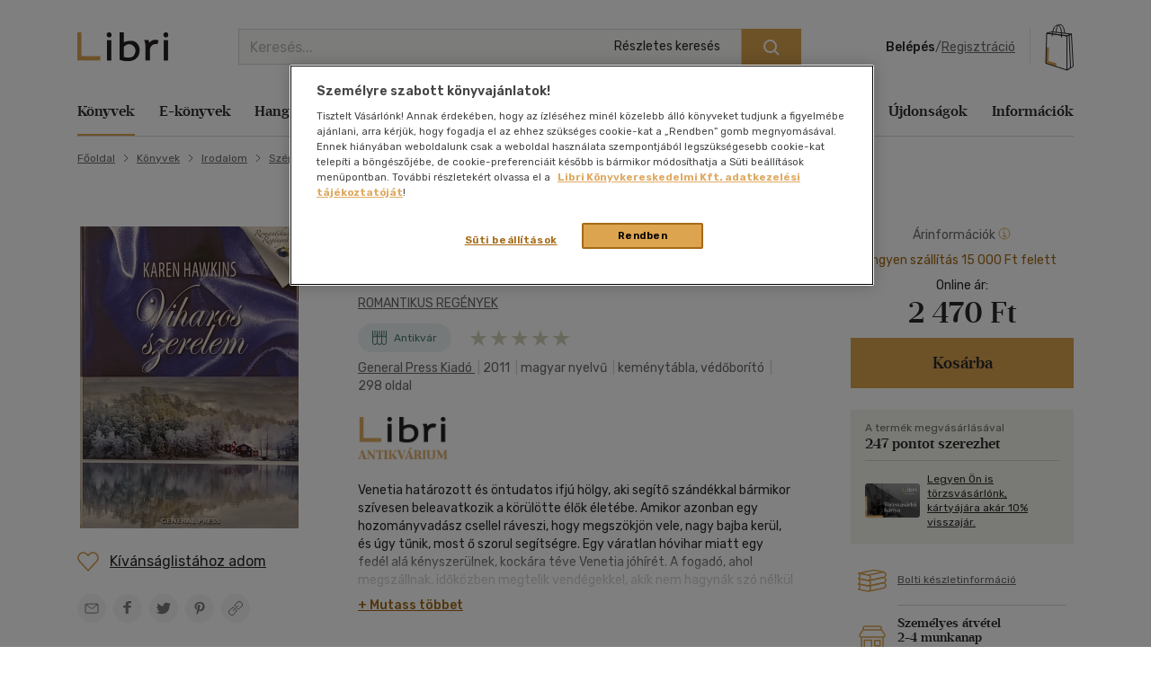

--- FILE ---
content_type: text/html; charset=utf-8
request_url: https://www.google.com/recaptcha/api2/anchor?ar=1&k=6LfyzAsTAAAAACm-GdPje1wyyZ2SGTVW1i9WIcZF&co=aHR0cHM6Ly93d3cubGlicmkuaHU6NDQz&hl=hu&v=PoyoqOPhxBO7pBk68S4YbpHZ&size=normal&anchor-ms=20000&execute-ms=30000&cb=fyr918z0kqvz
body_size: 49410
content:
<!DOCTYPE HTML><html dir="ltr" lang="hu"><head><meta http-equiv="Content-Type" content="text/html; charset=UTF-8">
<meta http-equiv="X-UA-Compatible" content="IE=edge">
<title>reCAPTCHA</title>
<style type="text/css">
/* cyrillic-ext */
@font-face {
  font-family: 'Roboto';
  font-style: normal;
  font-weight: 400;
  font-stretch: 100%;
  src: url(//fonts.gstatic.com/s/roboto/v48/KFO7CnqEu92Fr1ME7kSn66aGLdTylUAMa3GUBHMdazTgWw.woff2) format('woff2');
  unicode-range: U+0460-052F, U+1C80-1C8A, U+20B4, U+2DE0-2DFF, U+A640-A69F, U+FE2E-FE2F;
}
/* cyrillic */
@font-face {
  font-family: 'Roboto';
  font-style: normal;
  font-weight: 400;
  font-stretch: 100%;
  src: url(//fonts.gstatic.com/s/roboto/v48/KFO7CnqEu92Fr1ME7kSn66aGLdTylUAMa3iUBHMdazTgWw.woff2) format('woff2');
  unicode-range: U+0301, U+0400-045F, U+0490-0491, U+04B0-04B1, U+2116;
}
/* greek-ext */
@font-face {
  font-family: 'Roboto';
  font-style: normal;
  font-weight: 400;
  font-stretch: 100%;
  src: url(//fonts.gstatic.com/s/roboto/v48/KFO7CnqEu92Fr1ME7kSn66aGLdTylUAMa3CUBHMdazTgWw.woff2) format('woff2');
  unicode-range: U+1F00-1FFF;
}
/* greek */
@font-face {
  font-family: 'Roboto';
  font-style: normal;
  font-weight: 400;
  font-stretch: 100%;
  src: url(//fonts.gstatic.com/s/roboto/v48/KFO7CnqEu92Fr1ME7kSn66aGLdTylUAMa3-UBHMdazTgWw.woff2) format('woff2');
  unicode-range: U+0370-0377, U+037A-037F, U+0384-038A, U+038C, U+038E-03A1, U+03A3-03FF;
}
/* math */
@font-face {
  font-family: 'Roboto';
  font-style: normal;
  font-weight: 400;
  font-stretch: 100%;
  src: url(//fonts.gstatic.com/s/roboto/v48/KFO7CnqEu92Fr1ME7kSn66aGLdTylUAMawCUBHMdazTgWw.woff2) format('woff2');
  unicode-range: U+0302-0303, U+0305, U+0307-0308, U+0310, U+0312, U+0315, U+031A, U+0326-0327, U+032C, U+032F-0330, U+0332-0333, U+0338, U+033A, U+0346, U+034D, U+0391-03A1, U+03A3-03A9, U+03B1-03C9, U+03D1, U+03D5-03D6, U+03F0-03F1, U+03F4-03F5, U+2016-2017, U+2034-2038, U+203C, U+2040, U+2043, U+2047, U+2050, U+2057, U+205F, U+2070-2071, U+2074-208E, U+2090-209C, U+20D0-20DC, U+20E1, U+20E5-20EF, U+2100-2112, U+2114-2115, U+2117-2121, U+2123-214F, U+2190, U+2192, U+2194-21AE, U+21B0-21E5, U+21F1-21F2, U+21F4-2211, U+2213-2214, U+2216-22FF, U+2308-230B, U+2310, U+2319, U+231C-2321, U+2336-237A, U+237C, U+2395, U+239B-23B7, U+23D0, U+23DC-23E1, U+2474-2475, U+25AF, U+25B3, U+25B7, U+25BD, U+25C1, U+25CA, U+25CC, U+25FB, U+266D-266F, U+27C0-27FF, U+2900-2AFF, U+2B0E-2B11, U+2B30-2B4C, U+2BFE, U+3030, U+FF5B, U+FF5D, U+1D400-1D7FF, U+1EE00-1EEFF;
}
/* symbols */
@font-face {
  font-family: 'Roboto';
  font-style: normal;
  font-weight: 400;
  font-stretch: 100%;
  src: url(//fonts.gstatic.com/s/roboto/v48/KFO7CnqEu92Fr1ME7kSn66aGLdTylUAMaxKUBHMdazTgWw.woff2) format('woff2');
  unicode-range: U+0001-000C, U+000E-001F, U+007F-009F, U+20DD-20E0, U+20E2-20E4, U+2150-218F, U+2190, U+2192, U+2194-2199, U+21AF, U+21E6-21F0, U+21F3, U+2218-2219, U+2299, U+22C4-22C6, U+2300-243F, U+2440-244A, U+2460-24FF, U+25A0-27BF, U+2800-28FF, U+2921-2922, U+2981, U+29BF, U+29EB, U+2B00-2BFF, U+4DC0-4DFF, U+FFF9-FFFB, U+10140-1018E, U+10190-1019C, U+101A0, U+101D0-101FD, U+102E0-102FB, U+10E60-10E7E, U+1D2C0-1D2D3, U+1D2E0-1D37F, U+1F000-1F0FF, U+1F100-1F1AD, U+1F1E6-1F1FF, U+1F30D-1F30F, U+1F315, U+1F31C, U+1F31E, U+1F320-1F32C, U+1F336, U+1F378, U+1F37D, U+1F382, U+1F393-1F39F, U+1F3A7-1F3A8, U+1F3AC-1F3AF, U+1F3C2, U+1F3C4-1F3C6, U+1F3CA-1F3CE, U+1F3D4-1F3E0, U+1F3ED, U+1F3F1-1F3F3, U+1F3F5-1F3F7, U+1F408, U+1F415, U+1F41F, U+1F426, U+1F43F, U+1F441-1F442, U+1F444, U+1F446-1F449, U+1F44C-1F44E, U+1F453, U+1F46A, U+1F47D, U+1F4A3, U+1F4B0, U+1F4B3, U+1F4B9, U+1F4BB, U+1F4BF, U+1F4C8-1F4CB, U+1F4D6, U+1F4DA, U+1F4DF, U+1F4E3-1F4E6, U+1F4EA-1F4ED, U+1F4F7, U+1F4F9-1F4FB, U+1F4FD-1F4FE, U+1F503, U+1F507-1F50B, U+1F50D, U+1F512-1F513, U+1F53E-1F54A, U+1F54F-1F5FA, U+1F610, U+1F650-1F67F, U+1F687, U+1F68D, U+1F691, U+1F694, U+1F698, U+1F6AD, U+1F6B2, U+1F6B9-1F6BA, U+1F6BC, U+1F6C6-1F6CF, U+1F6D3-1F6D7, U+1F6E0-1F6EA, U+1F6F0-1F6F3, U+1F6F7-1F6FC, U+1F700-1F7FF, U+1F800-1F80B, U+1F810-1F847, U+1F850-1F859, U+1F860-1F887, U+1F890-1F8AD, U+1F8B0-1F8BB, U+1F8C0-1F8C1, U+1F900-1F90B, U+1F93B, U+1F946, U+1F984, U+1F996, U+1F9E9, U+1FA00-1FA6F, U+1FA70-1FA7C, U+1FA80-1FA89, U+1FA8F-1FAC6, U+1FACE-1FADC, U+1FADF-1FAE9, U+1FAF0-1FAF8, U+1FB00-1FBFF;
}
/* vietnamese */
@font-face {
  font-family: 'Roboto';
  font-style: normal;
  font-weight: 400;
  font-stretch: 100%;
  src: url(//fonts.gstatic.com/s/roboto/v48/KFO7CnqEu92Fr1ME7kSn66aGLdTylUAMa3OUBHMdazTgWw.woff2) format('woff2');
  unicode-range: U+0102-0103, U+0110-0111, U+0128-0129, U+0168-0169, U+01A0-01A1, U+01AF-01B0, U+0300-0301, U+0303-0304, U+0308-0309, U+0323, U+0329, U+1EA0-1EF9, U+20AB;
}
/* latin-ext */
@font-face {
  font-family: 'Roboto';
  font-style: normal;
  font-weight: 400;
  font-stretch: 100%;
  src: url(//fonts.gstatic.com/s/roboto/v48/KFO7CnqEu92Fr1ME7kSn66aGLdTylUAMa3KUBHMdazTgWw.woff2) format('woff2');
  unicode-range: U+0100-02BA, U+02BD-02C5, U+02C7-02CC, U+02CE-02D7, U+02DD-02FF, U+0304, U+0308, U+0329, U+1D00-1DBF, U+1E00-1E9F, U+1EF2-1EFF, U+2020, U+20A0-20AB, U+20AD-20C0, U+2113, U+2C60-2C7F, U+A720-A7FF;
}
/* latin */
@font-face {
  font-family: 'Roboto';
  font-style: normal;
  font-weight: 400;
  font-stretch: 100%;
  src: url(//fonts.gstatic.com/s/roboto/v48/KFO7CnqEu92Fr1ME7kSn66aGLdTylUAMa3yUBHMdazQ.woff2) format('woff2');
  unicode-range: U+0000-00FF, U+0131, U+0152-0153, U+02BB-02BC, U+02C6, U+02DA, U+02DC, U+0304, U+0308, U+0329, U+2000-206F, U+20AC, U+2122, U+2191, U+2193, U+2212, U+2215, U+FEFF, U+FFFD;
}
/* cyrillic-ext */
@font-face {
  font-family: 'Roboto';
  font-style: normal;
  font-weight: 500;
  font-stretch: 100%;
  src: url(//fonts.gstatic.com/s/roboto/v48/KFO7CnqEu92Fr1ME7kSn66aGLdTylUAMa3GUBHMdazTgWw.woff2) format('woff2');
  unicode-range: U+0460-052F, U+1C80-1C8A, U+20B4, U+2DE0-2DFF, U+A640-A69F, U+FE2E-FE2F;
}
/* cyrillic */
@font-face {
  font-family: 'Roboto';
  font-style: normal;
  font-weight: 500;
  font-stretch: 100%;
  src: url(//fonts.gstatic.com/s/roboto/v48/KFO7CnqEu92Fr1ME7kSn66aGLdTylUAMa3iUBHMdazTgWw.woff2) format('woff2');
  unicode-range: U+0301, U+0400-045F, U+0490-0491, U+04B0-04B1, U+2116;
}
/* greek-ext */
@font-face {
  font-family: 'Roboto';
  font-style: normal;
  font-weight: 500;
  font-stretch: 100%;
  src: url(//fonts.gstatic.com/s/roboto/v48/KFO7CnqEu92Fr1ME7kSn66aGLdTylUAMa3CUBHMdazTgWw.woff2) format('woff2');
  unicode-range: U+1F00-1FFF;
}
/* greek */
@font-face {
  font-family: 'Roboto';
  font-style: normal;
  font-weight: 500;
  font-stretch: 100%;
  src: url(//fonts.gstatic.com/s/roboto/v48/KFO7CnqEu92Fr1ME7kSn66aGLdTylUAMa3-UBHMdazTgWw.woff2) format('woff2');
  unicode-range: U+0370-0377, U+037A-037F, U+0384-038A, U+038C, U+038E-03A1, U+03A3-03FF;
}
/* math */
@font-face {
  font-family: 'Roboto';
  font-style: normal;
  font-weight: 500;
  font-stretch: 100%;
  src: url(//fonts.gstatic.com/s/roboto/v48/KFO7CnqEu92Fr1ME7kSn66aGLdTylUAMawCUBHMdazTgWw.woff2) format('woff2');
  unicode-range: U+0302-0303, U+0305, U+0307-0308, U+0310, U+0312, U+0315, U+031A, U+0326-0327, U+032C, U+032F-0330, U+0332-0333, U+0338, U+033A, U+0346, U+034D, U+0391-03A1, U+03A3-03A9, U+03B1-03C9, U+03D1, U+03D5-03D6, U+03F0-03F1, U+03F4-03F5, U+2016-2017, U+2034-2038, U+203C, U+2040, U+2043, U+2047, U+2050, U+2057, U+205F, U+2070-2071, U+2074-208E, U+2090-209C, U+20D0-20DC, U+20E1, U+20E5-20EF, U+2100-2112, U+2114-2115, U+2117-2121, U+2123-214F, U+2190, U+2192, U+2194-21AE, U+21B0-21E5, U+21F1-21F2, U+21F4-2211, U+2213-2214, U+2216-22FF, U+2308-230B, U+2310, U+2319, U+231C-2321, U+2336-237A, U+237C, U+2395, U+239B-23B7, U+23D0, U+23DC-23E1, U+2474-2475, U+25AF, U+25B3, U+25B7, U+25BD, U+25C1, U+25CA, U+25CC, U+25FB, U+266D-266F, U+27C0-27FF, U+2900-2AFF, U+2B0E-2B11, U+2B30-2B4C, U+2BFE, U+3030, U+FF5B, U+FF5D, U+1D400-1D7FF, U+1EE00-1EEFF;
}
/* symbols */
@font-face {
  font-family: 'Roboto';
  font-style: normal;
  font-weight: 500;
  font-stretch: 100%;
  src: url(//fonts.gstatic.com/s/roboto/v48/KFO7CnqEu92Fr1ME7kSn66aGLdTylUAMaxKUBHMdazTgWw.woff2) format('woff2');
  unicode-range: U+0001-000C, U+000E-001F, U+007F-009F, U+20DD-20E0, U+20E2-20E4, U+2150-218F, U+2190, U+2192, U+2194-2199, U+21AF, U+21E6-21F0, U+21F3, U+2218-2219, U+2299, U+22C4-22C6, U+2300-243F, U+2440-244A, U+2460-24FF, U+25A0-27BF, U+2800-28FF, U+2921-2922, U+2981, U+29BF, U+29EB, U+2B00-2BFF, U+4DC0-4DFF, U+FFF9-FFFB, U+10140-1018E, U+10190-1019C, U+101A0, U+101D0-101FD, U+102E0-102FB, U+10E60-10E7E, U+1D2C0-1D2D3, U+1D2E0-1D37F, U+1F000-1F0FF, U+1F100-1F1AD, U+1F1E6-1F1FF, U+1F30D-1F30F, U+1F315, U+1F31C, U+1F31E, U+1F320-1F32C, U+1F336, U+1F378, U+1F37D, U+1F382, U+1F393-1F39F, U+1F3A7-1F3A8, U+1F3AC-1F3AF, U+1F3C2, U+1F3C4-1F3C6, U+1F3CA-1F3CE, U+1F3D4-1F3E0, U+1F3ED, U+1F3F1-1F3F3, U+1F3F5-1F3F7, U+1F408, U+1F415, U+1F41F, U+1F426, U+1F43F, U+1F441-1F442, U+1F444, U+1F446-1F449, U+1F44C-1F44E, U+1F453, U+1F46A, U+1F47D, U+1F4A3, U+1F4B0, U+1F4B3, U+1F4B9, U+1F4BB, U+1F4BF, U+1F4C8-1F4CB, U+1F4D6, U+1F4DA, U+1F4DF, U+1F4E3-1F4E6, U+1F4EA-1F4ED, U+1F4F7, U+1F4F9-1F4FB, U+1F4FD-1F4FE, U+1F503, U+1F507-1F50B, U+1F50D, U+1F512-1F513, U+1F53E-1F54A, U+1F54F-1F5FA, U+1F610, U+1F650-1F67F, U+1F687, U+1F68D, U+1F691, U+1F694, U+1F698, U+1F6AD, U+1F6B2, U+1F6B9-1F6BA, U+1F6BC, U+1F6C6-1F6CF, U+1F6D3-1F6D7, U+1F6E0-1F6EA, U+1F6F0-1F6F3, U+1F6F7-1F6FC, U+1F700-1F7FF, U+1F800-1F80B, U+1F810-1F847, U+1F850-1F859, U+1F860-1F887, U+1F890-1F8AD, U+1F8B0-1F8BB, U+1F8C0-1F8C1, U+1F900-1F90B, U+1F93B, U+1F946, U+1F984, U+1F996, U+1F9E9, U+1FA00-1FA6F, U+1FA70-1FA7C, U+1FA80-1FA89, U+1FA8F-1FAC6, U+1FACE-1FADC, U+1FADF-1FAE9, U+1FAF0-1FAF8, U+1FB00-1FBFF;
}
/* vietnamese */
@font-face {
  font-family: 'Roboto';
  font-style: normal;
  font-weight: 500;
  font-stretch: 100%;
  src: url(//fonts.gstatic.com/s/roboto/v48/KFO7CnqEu92Fr1ME7kSn66aGLdTylUAMa3OUBHMdazTgWw.woff2) format('woff2');
  unicode-range: U+0102-0103, U+0110-0111, U+0128-0129, U+0168-0169, U+01A0-01A1, U+01AF-01B0, U+0300-0301, U+0303-0304, U+0308-0309, U+0323, U+0329, U+1EA0-1EF9, U+20AB;
}
/* latin-ext */
@font-face {
  font-family: 'Roboto';
  font-style: normal;
  font-weight: 500;
  font-stretch: 100%;
  src: url(//fonts.gstatic.com/s/roboto/v48/KFO7CnqEu92Fr1ME7kSn66aGLdTylUAMa3KUBHMdazTgWw.woff2) format('woff2');
  unicode-range: U+0100-02BA, U+02BD-02C5, U+02C7-02CC, U+02CE-02D7, U+02DD-02FF, U+0304, U+0308, U+0329, U+1D00-1DBF, U+1E00-1E9F, U+1EF2-1EFF, U+2020, U+20A0-20AB, U+20AD-20C0, U+2113, U+2C60-2C7F, U+A720-A7FF;
}
/* latin */
@font-face {
  font-family: 'Roboto';
  font-style: normal;
  font-weight: 500;
  font-stretch: 100%;
  src: url(//fonts.gstatic.com/s/roboto/v48/KFO7CnqEu92Fr1ME7kSn66aGLdTylUAMa3yUBHMdazQ.woff2) format('woff2');
  unicode-range: U+0000-00FF, U+0131, U+0152-0153, U+02BB-02BC, U+02C6, U+02DA, U+02DC, U+0304, U+0308, U+0329, U+2000-206F, U+20AC, U+2122, U+2191, U+2193, U+2212, U+2215, U+FEFF, U+FFFD;
}
/* cyrillic-ext */
@font-face {
  font-family: 'Roboto';
  font-style: normal;
  font-weight: 900;
  font-stretch: 100%;
  src: url(//fonts.gstatic.com/s/roboto/v48/KFO7CnqEu92Fr1ME7kSn66aGLdTylUAMa3GUBHMdazTgWw.woff2) format('woff2');
  unicode-range: U+0460-052F, U+1C80-1C8A, U+20B4, U+2DE0-2DFF, U+A640-A69F, U+FE2E-FE2F;
}
/* cyrillic */
@font-face {
  font-family: 'Roboto';
  font-style: normal;
  font-weight: 900;
  font-stretch: 100%;
  src: url(//fonts.gstatic.com/s/roboto/v48/KFO7CnqEu92Fr1ME7kSn66aGLdTylUAMa3iUBHMdazTgWw.woff2) format('woff2');
  unicode-range: U+0301, U+0400-045F, U+0490-0491, U+04B0-04B1, U+2116;
}
/* greek-ext */
@font-face {
  font-family: 'Roboto';
  font-style: normal;
  font-weight: 900;
  font-stretch: 100%;
  src: url(//fonts.gstatic.com/s/roboto/v48/KFO7CnqEu92Fr1ME7kSn66aGLdTylUAMa3CUBHMdazTgWw.woff2) format('woff2');
  unicode-range: U+1F00-1FFF;
}
/* greek */
@font-face {
  font-family: 'Roboto';
  font-style: normal;
  font-weight: 900;
  font-stretch: 100%;
  src: url(//fonts.gstatic.com/s/roboto/v48/KFO7CnqEu92Fr1ME7kSn66aGLdTylUAMa3-UBHMdazTgWw.woff2) format('woff2');
  unicode-range: U+0370-0377, U+037A-037F, U+0384-038A, U+038C, U+038E-03A1, U+03A3-03FF;
}
/* math */
@font-face {
  font-family: 'Roboto';
  font-style: normal;
  font-weight: 900;
  font-stretch: 100%;
  src: url(//fonts.gstatic.com/s/roboto/v48/KFO7CnqEu92Fr1ME7kSn66aGLdTylUAMawCUBHMdazTgWw.woff2) format('woff2');
  unicode-range: U+0302-0303, U+0305, U+0307-0308, U+0310, U+0312, U+0315, U+031A, U+0326-0327, U+032C, U+032F-0330, U+0332-0333, U+0338, U+033A, U+0346, U+034D, U+0391-03A1, U+03A3-03A9, U+03B1-03C9, U+03D1, U+03D5-03D6, U+03F0-03F1, U+03F4-03F5, U+2016-2017, U+2034-2038, U+203C, U+2040, U+2043, U+2047, U+2050, U+2057, U+205F, U+2070-2071, U+2074-208E, U+2090-209C, U+20D0-20DC, U+20E1, U+20E5-20EF, U+2100-2112, U+2114-2115, U+2117-2121, U+2123-214F, U+2190, U+2192, U+2194-21AE, U+21B0-21E5, U+21F1-21F2, U+21F4-2211, U+2213-2214, U+2216-22FF, U+2308-230B, U+2310, U+2319, U+231C-2321, U+2336-237A, U+237C, U+2395, U+239B-23B7, U+23D0, U+23DC-23E1, U+2474-2475, U+25AF, U+25B3, U+25B7, U+25BD, U+25C1, U+25CA, U+25CC, U+25FB, U+266D-266F, U+27C0-27FF, U+2900-2AFF, U+2B0E-2B11, U+2B30-2B4C, U+2BFE, U+3030, U+FF5B, U+FF5D, U+1D400-1D7FF, U+1EE00-1EEFF;
}
/* symbols */
@font-face {
  font-family: 'Roboto';
  font-style: normal;
  font-weight: 900;
  font-stretch: 100%;
  src: url(//fonts.gstatic.com/s/roboto/v48/KFO7CnqEu92Fr1ME7kSn66aGLdTylUAMaxKUBHMdazTgWw.woff2) format('woff2');
  unicode-range: U+0001-000C, U+000E-001F, U+007F-009F, U+20DD-20E0, U+20E2-20E4, U+2150-218F, U+2190, U+2192, U+2194-2199, U+21AF, U+21E6-21F0, U+21F3, U+2218-2219, U+2299, U+22C4-22C6, U+2300-243F, U+2440-244A, U+2460-24FF, U+25A0-27BF, U+2800-28FF, U+2921-2922, U+2981, U+29BF, U+29EB, U+2B00-2BFF, U+4DC0-4DFF, U+FFF9-FFFB, U+10140-1018E, U+10190-1019C, U+101A0, U+101D0-101FD, U+102E0-102FB, U+10E60-10E7E, U+1D2C0-1D2D3, U+1D2E0-1D37F, U+1F000-1F0FF, U+1F100-1F1AD, U+1F1E6-1F1FF, U+1F30D-1F30F, U+1F315, U+1F31C, U+1F31E, U+1F320-1F32C, U+1F336, U+1F378, U+1F37D, U+1F382, U+1F393-1F39F, U+1F3A7-1F3A8, U+1F3AC-1F3AF, U+1F3C2, U+1F3C4-1F3C6, U+1F3CA-1F3CE, U+1F3D4-1F3E0, U+1F3ED, U+1F3F1-1F3F3, U+1F3F5-1F3F7, U+1F408, U+1F415, U+1F41F, U+1F426, U+1F43F, U+1F441-1F442, U+1F444, U+1F446-1F449, U+1F44C-1F44E, U+1F453, U+1F46A, U+1F47D, U+1F4A3, U+1F4B0, U+1F4B3, U+1F4B9, U+1F4BB, U+1F4BF, U+1F4C8-1F4CB, U+1F4D6, U+1F4DA, U+1F4DF, U+1F4E3-1F4E6, U+1F4EA-1F4ED, U+1F4F7, U+1F4F9-1F4FB, U+1F4FD-1F4FE, U+1F503, U+1F507-1F50B, U+1F50D, U+1F512-1F513, U+1F53E-1F54A, U+1F54F-1F5FA, U+1F610, U+1F650-1F67F, U+1F687, U+1F68D, U+1F691, U+1F694, U+1F698, U+1F6AD, U+1F6B2, U+1F6B9-1F6BA, U+1F6BC, U+1F6C6-1F6CF, U+1F6D3-1F6D7, U+1F6E0-1F6EA, U+1F6F0-1F6F3, U+1F6F7-1F6FC, U+1F700-1F7FF, U+1F800-1F80B, U+1F810-1F847, U+1F850-1F859, U+1F860-1F887, U+1F890-1F8AD, U+1F8B0-1F8BB, U+1F8C0-1F8C1, U+1F900-1F90B, U+1F93B, U+1F946, U+1F984, U+1F996, U+1F9E9, U+1FA00-1FA6F, U+1FA70-1FA7C, U+1FA80-1FA89, U+1FA8F-1FAC6, U+1FACE-1FADC, U+1FADF-1FAE9, U+1FAF0-1FAF8, U+1FB00-1FBFF;
}
/* vietnamese */
@font-face {
  font-family: 'Roboto';
  font-style: normal;
  font-weight: 900;
  font-stretch: 100%;
  src: url(//fonts.gstatic.com/s/roboto/v48/KFO7CnqEu92Fr1ME7kSn66aGLdTylUAMa3OUBHMdazTgWw.woff2) format('woff2');
  unicode-range: U+0102-0103, U+0110-0111, U+0128-0129, U+0168-0169, U+01A0-01A1, U+01AF-01B0, U+0300-0301, U+0303-0304, U+0308-0309, U+0323, U+0329, U+1EA0-1EF9, U+20AB;
}
/* latin-ext */
@font-face {
  font-family: 'Roboto';
  font-style: normal;
  font-weight: 900;
  font-stretch: 100%;
  src: url(//fonts.gstatic.com/s/roboto/v48/KFO7CnqEu92Fr1ME7kSn66aGLdTylUAMa3KUBHMdazTgWw.woff2) format('woff2');
  unicode-range: U+0100-02BA, U+02BD-02C5, U+02C7-02CC, U+02CE-02D7, U+02DD-02FF, U+0304, U+0308, U+0329, U+1D00-1DBF, U+1E00-1E9F, U+1EF2-1EFF, U+2020, U+20A0-20AB, U+20AD-20C0, U+2113, U+2C60-2C7F, U+A720-A7FF;
}
/* latin */
@font-face {
  font-family: 'Roboto';
  font-style: normal;
  font-weight: 900;
  font-stretch: 100%;
  src: url(//fonts.gstatic.com/s/roboto/v48/KFO7CnqEu92Fr1ME7kSn66aGLdTylUAMa3yUBHMdazQ.woff2) format('woff2');
  unicode-range: U+0000-00FF, U+0131, U+0152-0153, U+02BB-02BC, U+02C6, U+02DA, U+02DC, U+0304, U+0308, U+0329, U+2000-206F, U+20AC, U+2122, U+2191, U+2193, U+2212, U+2215, U+FEFF, U+FFFD;
}

</style>
<link rel="stylesheet" type="text/css" href="https://www.gstatic.com/recaptcha/releases/PoyoqOPhxBO7pBk68S4YbpHZ/styles__ltr.css">
<script nonce="nXIRp4azoCYrfhfFLcV5lg" type="text/javascript">window['__recaptcha_api'] = 'https://www.google.com/recaptcha/api2/';</script>
<script type="text/javascript" src="https://www.gstatic.com/recaptcha/releases/PoyoqOPhxBO7pBk68S4YbpHZ/recaptcha__hu.js" nonce="nXIRp4azoCYrfhfFLcV5lg">
      
    </script></head>
<body><div id="rc-anchor-alert" class="rc-anchor-alert"></div>
<input type="hidden" id="recaptcha-token" value="[base64]">
<script type="text/javascript" nonce="nXIRp4azoCYrfhfFLcV5lg">
      recaptcha.anchor.Main.init("[\x22ainput\x22,[\x22bgdata\x22,\x22\x22,\[base64]/[base64]/[base64]/ZyhXLGgpOnEoW04sMjEsbF0sVywwKSxoKSxmYWxzZSxmYWxzZSl9Y2F0Y2goayl7RygzNTgsVyk/[base64]/[base64]/[base64]/[base64]/[base64]/[base64]/[base64]/bmV3IEJbT10oRFswXSk6dz09Mj9uZXcgQltPXShEWzBdLERbMV0pOnc9PTM/bmV3IEJbT10oRFswXSxEWzFdLERbMl0pOnc9PTQ/[base64]/[base64]/[base64]/[base64]/[base64]\\u003d\x22,\[base64]\\u003d\\u003d\x22,\[base64]/CsiHCtsOlcilzFsOBwqBBwqvDpnlWw51wwo9+PcOjw5AtQRDClcKMwqNFwokOa8O6O8KzwodowrkCw4Vrw6zCjgbDlsOfUX7DtTlIw7TDlsO/w6x4BwbDkMKKw59iwo59cRPCh2J+w5DCiXwmwr0sw4jCmivDusKkdR89wrsHwqQqS8O0w6hFw5jDnsKWEB84W1oMZhIeAwvDtMOLKURow5fDhcOrw7LDk8Oiw651w7zCj8Oiw7zDgMO9MEppw7dXLMOVw5/[base64]/Ci8Ovw57DrMOAJ8KvH8O5w7zCizfCrMK9w59ManN+wp7DjsO1WMOJNsKcDsKvwrgAEl4UfQBcQ3fDlhHDiHDCncKbwr/CsEPDgsOYZcKhZ8O9CRwbwrohJE8Lwqsowq3Cg8OcwohtR23DucO5wpvCq0XDt8OlwplfeMOwwrZ+GcOMWz/CuQV3wq1lRknDkj7CmQ/CmsOtP8KjMW7DrMOHwrLDjkZ7w4bCjcOWwqPCgsOnV8KJJ0ldHcKfw7hoDTbCpVXCsXbDrcOpNE0mwplEQAFpZsKcwpXCvsO5e1DCnw89WCwPEH/DlV0ILDbDiXzDqBpBHF/Cu8OlwpjDqsKIwpbCoXUYw6bCpcKEwpcUN8OqV8K9w4oFw4RYw5vDtsOFwp9iH1Nhe8KLWgY4w755wrpDfil0aw7Cun/CtcKXwrJcAi8fwpDChcKfw68Aw4HCtMO9wqUbQsOiaVHClSEpa0bCnVjDrcOnwo4hwppuCwFRwpfCqAprYV9xc8OPw6HCi1TDhcKKQsOOPS5FTy/CrW7ClsOAw4bCnD3CkcK5P8KVw7psw7bDrMO+w692LcOVI8O/w6TDryNHNhnDvz7Cu2vDscK5QMOdFzYfw5x/[base64]/eXM5w5oqwrzDsMK5w7oJNsOww4HCjl7CsnPDjAbCuMKvwrE9w6bDnMKFMsOxS8OPw60AwqAfaybDrsOcwqHCkMKmFWDDhMKLwrnDtxRLw6EBw70tw55MB0tJw57CmsORViJQw4JUcD9oJMKLbsOUwqgXbUjDo8OlYV/Csnszd8OcIi7CucOVAsK9eCNiXGbDq8K+Z1RAw6nDuCjDi8O/LivDp8OYCGh1wpAAwok3wq1Ww7t1HcOnCVLCisKCGMORdk5VwrbCiDrDlsOawoxAw4paYsO3w5xuw74OwpLDu8OwwqQCEGJDw5LDjcKmIcKWfQ3ClyJKwqDDnsKHw64ZCjF3w57Dv8O3cxx8wpLDpMK4eMKow6XDk1pDe0fDosOucMKtw77DiyjCk8Ogwr/[base64]/ChcKRw67CjsO6w5HDnMOCZBwHw55pf8KhCB/[base64]/[base64]/[base64]/[base64]/[base64]/DnsOzK8OGwq7DiRcYw4zDisOrYCt+w4cFfMKAw6R5w5DDkQ/[base64]/DlMK2T8KPTsORwplADcOWHGQaEsOtwp1NdgRmAsOPw55ZEXlnw5nDuk0Xw4XDusKVKsO+Y0XDk3oTRkjDiDBFU8OrYcKec8ONwpbDosOYMmo+esKVIy7DqsODwrRbTGwCQMO0HSVOwpbCrcOYYcKuH8OSw5/[base64]/CpUvCiMKvwoh7wr3Dgm7CpcKJYmEFw5vDpMODeMKLNMK7wpnCkWPDr3cDfWnCj8OLw6PDkcKGEinDl8OIwrPCj2JCYU3Cj8O+PcKcH2fDg8OyJMOOHHPDocOvJsKhRSPDi8K/[base64]/[base64]/DuMOAwrbDiEMPw4TCk8KRw6HCmgR0GQVEwp3Ds0NhwpYEF8KFfcOtehZvw5rDk8OBSjs3ZgLCvMOzSRTCqcO1eSw1WgIpw6gAAXPDkMKGRsKhwop/woXDvcKRaEzCv1JjWy9NZsKpw4rDqXTCiMOyw4M/bWtgw59qAsKXT8OxwpB6X2AKKcKvwqgnEF9lIgHDkTbDlcOzZsOiw7Yaw55Na8OswpYedMOTwqQmRwPDtcK9AcO+w4PDkMOcw7DCsTTDqMKWw6B6A8OUCMOQeRvCijTChcOCNGHDlcOAF8KJAALDpsOXOQUbw5LDjcKNDsKAP0/CtDDCi8KRwrbDiRogR2x5wpQvwqYowo7CtljDocOMwojDngEXWxMKw44bCAkjbTPCmMOdbMK0OhZUHz3DrMK8OULDpcKCdlrDhsKEJsOtw5Eiwr8bVk/CosKWwp7Cj8OOw6bCvMOrw63CmsKBwrzCm8OOUMOlbQjDl0HClMORZ8OUwrIfCRRhEW/DlC0/[base64]/DnkPCkMKewp4kwq/DkEvCvU9hwocaw4HDmhEGwpILw6LCv37CkzUMBD1oEjYtwpbClsOVLcKbXT8UbsOiwoDCi8ORw6rCs8Odwrx1ICXCkiAEw50OesOPwoDDpF/DgsK7w5cBw4/Cj8KKSR/CucKvw7TDp3gEP2XCjMO5wr95G0FFWsONw6vClMOiS1pswrXDrMOhw6LDssO2wrdqGcKoVcOwwoFPw4HDvnssTSxCRsOuYlrDrMOwZHEvw4/CmsKlwo1WCz/[base64]/VcKlwrdzw4ttw4UqVwYqQMOxw6Viw6/DgMOICsOUZUZmesOoDBRjdDjDnMOTIcOrHMOsX8ObwrzClcOKw4gXw7A8w7TCrWtHUWVMwoLDtMKPwpdPw6EPa30Ow7PDkknDvsOKREHCpsOfw6jCvSLCm3vDg8K8BsO8WsOnbsKGwpNtwrB0Ok/DksOdWcOcGCtIXMKzIcKuw5LDusOjw4ZJUmLCmcOkwrRhS8Kcw7rDtlDDmRJ6wrpzw6MlwrfCkwpAw7TDuS/DtMOqfn4OH0EJw6zDpUUvw5peZnw2XQB/[base64]/DtMKHET/CpMKsw6vCpMK7w407GcKLdXZSLT7Dp8KOwqV5NFvCucKYwqRxYztCw40vCGbDkQ/CoHMfwpnDqDLCnMOPK8KGw55rw5AxWT82fipjw7LDjTBLw6nCmiLClQNJbhnCu8O2T27CmsK0RsOQwrg3w5bCmC1Jwpgaw616wq7CssOVV2PCjsKJw53DsRnDv8O/[base64]/wq1iPWrDgcOjwqtmw6LCm27DhmXDksOnJ8K7w7c5w75uHHbCkEnDohlpKUHCq3/DqcOBEjzDogFew4/CvMOSwqvCrm46w5BLDxLCigVnwo3CkcOrMcKrRmcqWl/CgCHDqMOCwovDucK0wrHDvsOAw5Rjw5LCssOkWic/wpBtwprCuGjDg8Ohw4tyXcOKw64tAMKvw6RYw54NC3fDmMKnX8OEVsKEwrnDm8KQwpVqf3MOw7XDpyBpbn7DgcOHJxFzwrLDpMK9w6g1G8OtFEkZB8KQLsOKwrzCksKTM8KJwo/DhcKZQ8K3bcOAbygYw6oqJxAmRMOAD3xpfCjCtMK9w7YgfXFSMcO1wpvCmg9RcUN2IsOpw4bCqcOIw7TDgcKAAMKhw7/DvcKfC3PCmsKOwrnCgsO3wqINZsOswp/DnTPDhxPDh8OBw6fCgCjDoWouWk0cwrNHc8OOf8Obw5tTwr1ow6rDssO6w7MmwrHDkUNYw78UXcOxIjTDjQF7w6ZGwppQRwTDlg04wqsIU8OOwogeMcOcwqQEw6xbccKiVHAdB8KRMcKOQWwFw4ZEYV3DvcOfGMK/[base64]/ZDbDvWt3w6lLViFjRcOrT0HCrVNXw7pGwqdUTHA0w4vCtMOxPUtqwpwPw6ZRw5DCuiHDjV/Cq8KKaAfDhGPCicOmfMKSw4gJI8KOAxPDssKmw7PDpEDDnEfDoUs6woTCrxjDm8OjWMKID2YxQmzCrMKxw7l+w7RqwoxTwonDnsO0QsKgKsKowpFQTQtmecOwQGIVw71YB1Iqw5ocwrBoFhxFFFlhwrPDq3vCnX7DisKewpAmw4/[base64]/HsO/OsKeEzNqSMK3woxKEXrDp8O3CcOfL8KjC1nDlsOWw4LCtMKEMnvDrTZNw4YLw5HDtMKuw5N7wpVhw7LCi8OEwp8lw5kgw48gw7bCm8Kuwq3DrzTCicO3HTXDhUrCngLCuXjCssOiS8OBPcO1wpfCrcKkckjDssOYw5hmXmHCk8KkOcKzGcONQMKoT0/[base64]/dsKzRnIXcTrClMOhw53Di8Kowq7CgBrDl0k9woowc8Kewq7CvR7DtcKXZMKXBTrDp8O/IV4jwpjCr8Kca0jDhCEQw73CjEwEAihjCU49w6VVfix1w7jCnwtubmLDh03CncO/wrtcw43Dj8O1EsOHwpocwoPCpBtowpXDoWLCiilZw6l8w4VhfcKmdMO+W8KUwolIw5LCpERYwr/DqQJjw6A1w49tLsORw6QnGMKaCcOFwp1ANcKcIDLCiSnCrMKdw54ZG8O8w4bDpyHDo8ObXcOkPsOFwoo/FScXwroxwrjDssOsw5Jsw4B7azRGOk/CnMKBacOew5XCu8OxwqJywq0pV8KMJ1vDocOnw6/CrcKdwrcTPMOBahHDjcO0wrvDo3cjJMK0N3fDnyfCvMKvBH0nwoVGF8Ovw4rCtjkqUmtNwojDjQDDq8KlwojCsh/CqcKady3Csydrw5N6wq/[base64]/[base64]/w49GwqPCs8KCLcK3w68lZGpaDDfDrsKBBsKAwpLDpXTDp8KGwo7DoMOkwpTDjnY8OB3DiFfDonMZNFRAwqglRcKcFAt1w53CokrDjn7CrcKCLMOswpcFWcOkwq3CsFDDpSwgw6XCpsKjW2gowo/Ctmd2acKZD3bDncKnGcOlwq08wqNawqkiw4bDpRzCgsKkw6Eiw7fDi8Ouw5pNSjbCnQPCvMOGw59Qw7TCpmnCgMOYwo/CvDsBUcKIwoxPw7MJwqxbYF/[base64]/b8K2XGnDryJOUEHDlsOmwqdOXsKuaMKawoIjY8O9w5VCDHwRwr7Dn8KEJnPDtsOaw4HDpsKVTg1/w558Hz9XGkPDnj5pQlUBw7HDo0wsK2YNT8KGwqXDk8Kbw7vDh1BmPhjCosKqfMKWN8OPw7nCshktw6gZb1zDgwNgwo3CgDspw6PDk3zCgsOgU8K/w5sdw4Nyw4g3wqREwrB2w5TCiTYfLMONWcOSASrCtlbClH0NaiJWwqcTw4wbw6Row6F0w6bDscKYFcKbwoHCsB58w6YowrPCsHM1wplmw7DCq8O7MzHCmiZjEsOxwqlhw7w8w63Ds1nDksKPw50dBWZfwqU2w5lWw4ooAlA2wp3DpsKtOsOmw4XDrFI/wr8hXhZmw6bCmMKGw6Riw5bDhhMrw5zDkEZUU8ORCMOyw5PClGNgwo/DshM/AUbDoB1Tw5wHw4rCsRNFwpxtMynCs8O/woTCnFrDtcOCwpMge8OgTMKncjsdwqTDn3fCpcKdWxpyRC5obADCkls/[base64]/CqUkGdRbClR7DlcK8PXgIw5dfwqBXGcOWAkxUw6TDk8OBw4Axw6jDmmTDqMOUIhE9Tg4RwoU9ccOkw7/[base64]/DvsK/WGVddnl2wpBgCXvCoMOAS8KcBT1/wox6wrdjO8KPQMOSw5jDlcKZwrDDiwgZcMOFNEPCnEJ2HxgGwoZUfG8NVcKJM2ZnQFZUXmlzYD8cR8OYJxJ7wo3Dol/[base64]/CmznDryTCj8OpJsOGfsKmw5kmwqgxTMOVwoIXGMKUwpMpwp7CtT/DgjluTB/CuSk5XcOcw6DDssK/dX/CgGBawpxkw5gYwrTCsS9VS0nDk8KQwpQbwp3CosK0w7s4EGNfwqbCpMOPwpXDscOHwpY7YsKhw6/DncKVe8OlBcOIKxtxLcKZw4bCtDxdw6bCuEduw4tmwpPDvCJFY8KbJsKLQcOLf8KPw5oHLMOTBDbDqMOLNMK/w7IMcV/[base64]/w4wzLcONXX/CqcKywqtxdUXDgcOMShjDhMKOesKxwpfCjDkpwozCrGRew7VoNcOnMELCvWTDpzHDsMKvacOawoknfcO9GMO/[base64]/[base64]/DrcKHH8OOw61Iw6bDscOUZBhFw6nCgE9kwp9VHzcewrDCqxrDoV3Dv8O3JlnCnMO7LBo3eDg1wooOMwUvVMOmV0FRFUofKQ19KMObNMORHMKMK8OowpM5HMOVGcK3LmPDocO+WlHCmRPCn8O1Z8OyDDhMd8O7XlXCssKZV8Kgw6QoeMO/OxvDq1ovGsKFwpLDig7DucKiBXMdJzrDmjhzw7lCdsK8w6/[base64]/Ch8KtwpXDvsOsLcKew7LCv8KQw5bCtMKzwrsZwqdZXz4TM8K3w4XDhsO9AVddEV1Ew6ctBzDDr8OaP8ORw4fChcOqw6/Dt8OgHMKVGgXDo8KTNsOiWi/[base64]/Dr8O4wqLDhU89wqVjBDcmwqDDpzXDgXxCO1PCrBBOw6vCgw3ChMK5w7HDnw/ChMKxw75Kw5QAwo5pwp7Dl8Oxw6bCthJpMj8oRCNOw4fDmcO7woPDl8Kgw7XDrhjDqU03cCB8NMKKBUTDhS8Gw6/CtMKvEMOrwpB0HsKJwo7CkcKZwpUrw4vCuMOMw67Ds8KeScKtY3LCr8Kyw4vCpRHDihrDl8KrwpbDlDtZwqYdw7ptwqDDi8OBWztHXC/CtsKkEwDCuMK1w4TDpHwvwr/[base64]/CpSzDlmMXVy7CkMK0w54EYXghwrrCrm4eRQrColMBB8K9cld6w73DlCTDoHh6w6RYwo4IBgvDvcK1PX0JIzpaw73DhxxHwpHDlcKIfifCo8KKw7bDk1XDuT/[base64]/wrXDgwhJa3vCmMOgEsOJfFFlFh0pw6HCoE0OEXw7w4HDssObw4pbwqDDuWQ1bTwlw6vDkyoewoLDlsOPw7MHw7UmJU7CsMOUV8OHw75mAMKRw5pwQQHDvsKTXcKyRsOFUTzCsU/CnibDgWXCgsKkJMKgC8OrDA7CvwPCuyjDg8OYw4jCpcKnw4BDX8Ozw5oaBi/CvgrCnj7CpwvDiQ8kLnnDh8KIwpLDusKPwpTDgntnRm3Cq0dWecKFw5LCscKHwoPCpDzDsRg3V05WMnNjVwnDgU3CtMOZwpLCkMKFC8OUwq/DgcOnUEvDq0bDmVjDksOQAcOhwoTDo8K3w7PDvsKdKSEJwopGwprChW9SwpHCgMO/[base64]/DqB7Di8O3E8OXG8OmX24wAi9rwpbCicKzwrR6VcOXwoMgw4U5w7/[base64]/CpSDDgcK1w5LDg3LChcOWwp/[base64]/[base64]/X8K1wotjw4rChsKtPsK6dWbCpsKswp7Dp8KhbcOLKcOdw4Uzwr4CS1s3wonClsOswoLCtWrDtcOpw55Qw7/DnFbCkwZ3KcOhwrvDthwMNVfCmQEvHMOpfcKiB8KhP2zDlitAwofCpcO0O0jCgVZqW8O/J8OEwrkVUiDDpjMRw7LCphJmw4LDq1YRDsKMZMOtDSPCh8Odwo7Dkg/DuVsoA8OUw73DkcOgDS/CusKTL8ODwrIreV/DhVQsw4rDj1chw6RSwoZ6worCtsKgwq/Ckws9wo3DsCMCFcKIAA47dsOaMUV+wpoow4k2axvDllnCh8OMw71Aw5DDgsOTwpdDw41wwqt7wprCtsOWZsODGwFMGizCjMKpwrIOwq/ClsKvwrgjTDFNW20Yw45JcMO+w5w2fMKzRyd8wqTCuMOlw73Digthwrs3wpbDljLDiCQ4McK8w7fCjcKZwq4ubQXDigbCg8KrwqRQw7kew6dyw5gZwq8cJRfCuzYGYClUGMKsbkPDgsO3B0PCj201CClJw5AFw5fCjCcjw686ORLDqBh/w6/Cng5CwrDCilfDmQZbE8Ohw4LCoXApwqvDnElvw69WE8K9Q8O5VcK2BMOaI8KwK3hpw4xzw6DDljYmFx4FwrvCtcOrNQtcwr/Dh1UGwqo/w7XDjQ/CoQ3Dtw7Dg8K4F8K9w4N+w5EKw4hGfMOswrfCkA4KQsObLUHCiRvCkcOPLhnCsSFREht1bsKINyUzwo0xw6DDs3RXwrnDksKfw4bDmjo8EcKWwq/DlcOOwq5WwqgYCDozbjjChwfDpDTCu3/CssKqRcKswonDkzPCh2Mlw7k0BsKWHQPCqMOGw5LCqcKJIsK3XRxswpV0woEow4FJwpkdZcOZCB8bKDJdTMOWF0TCosKuw6kHwpvDvxF+w5oQw7oowoVgC2caZxwHJ8OBISjCribDtcKcandzwo/DmMO4w4FGwrXDnFIlRAkuw5LCisKaC8OhN8KJw6Z+YE7CuSPDgmdxw61ZMcKIw4vCrsKRNMKcV3vDlcOLYsOLPcK8Nk/CqcOTw6HCpx/[base64]/CjsONOQhzw6nDrsOTwo/CscOCXcK5a3xzw7oWwoMKw5bDgsOZwohSIm7CisKkw5lUXnUfw4IuB8KZRjHDmWwbYTVww7NNHsOvQ8K1wrUTwoB5VcKoAwpBwopQwrbCisK+eGNcw4zCvMKpw7nCpMOYNATDpHptwovDlhE5OsOYC1VEd2vDoFHCgiFmwok/[base64]/VGgAa8OoJ8O6wrcCwqpqPRzDkD5CP8KdRVbChzHDlMK0wp0dd8KeR8OvwoROwrdMw6bDpTZGw50Gwq9yE8OdKUQ0w47CusK7FzvDgMOVw5VvwpNwwoAYcVrDtyzDnnTDhSd/NkFdY8K9DMKww68MCzHCisK0w7LCgMKjF1jDoG3CjcKqMMOnPALCqcKcw5tMw4EDwrTDvEAYwqjDgynCt8Oxw7VWKkRww6QBw6HDr8OLIWXDji/Dq8Osd8KGTDZPwrXDo2LDnBYwBcOKw4YJGcKnWG07wpsWIsK5IcKtIsKEE1AcwqoQwofDjcKiwpLDhcOowoNGwqXDi8OPWMKKPMKUMGPCszrDrEHCsCsGwqTDjsO4w7ctwo7Dv8KKDsOGwodww6XCrMK8wqzDhcKFwp/CumXCkSvDlEhEMsKaC8OUaFdawotOwo0/[base64]/Clw4gazDCicO0GHZqwojDgx1Cw65oWcKgPcKrdsOAQzhSNcO/[base64]/[base64]/[base64]/Dnm3CkMKHwrbCjsOnNzAUw7Qid8KtTcKpdMKqbcOIcSzDrT8ZwqrDjsOlwrLCoFRMV8K8dWhtX8Kbw7xlw4FaH1vCiAxdw4suwpPCn8Kew6tUBsOPwr7CqcOAKWTCpsKuw44Iw6dhw4IYJ8Kxw7Jww5VMCwPCuE7ClMKOw6cJwpA+w5/Cr8KBOMKZfz/Dp8O6OsOzLWjCusKlDRLDklJaRTPDtQ/DuXUxXcOHNcK5wqTDisKQdcKtwrgbw5IEak0Swo8jw7TDosOwcMKvw5I/wrQRGsKawoHCvsOvwqwXEMKNw6dwwqLCvUDCrsOww43CgcK5w412LsKke8KrwrXDrjXCgMKowrESGSc3S2bCmcKiTkAGfsKOAjTDicORw6/CqB8pw6XCnAXDi1jDh0RhLcOTwozCkk0qwo3CkSsfwq/CoH3CvMKyDl5rworCocKAw7PDjnjCsMK8A8OyZV0BVGgDUsOYw7/Ck0gHRwnDhMKOwpnDrcO+O8Kjw6QaT2HCtMOATz4GwpTCmcO/[base64]/[base64]/[base64]/TcKgKMO5w6/CuDIEw4fCkMKZA8KqBxXDlW0rwrrDn8KTwrDDicKOw617SMOZwp4GesKYLF4AwoPDoyoIYAMiHh3DulPDsDAuZB/CmsO9w6UsXsOlPwJnw4NzGMOGwop/w73CpAweP8ORwrN5TsKZw70YSUlkw5kywqhHwrDDscKEw4vDvUlSw7IEw6LDjAsfTcO1wqIoRcKMP0jCiGrDrkM2I8Kqa0fCsTxCDMKxGsKjw4LClhrDoHUUwpoIwrF7w6twwpvDosOEw6TDvcKdYRnCnQo5RnpzCB0vwrxqwqsNwr91w7t/LADClQLCscKKwoNZw40gw4/CkWY2w5XDrw3DgMKOw4nDum/DjyvChMO7HTEWJcOqw75ZwrbDpsOcwq81w6V+w4sKG8Ocw67DicOTMiXCnsOYwr8Xw4XDkBYow7zDlsO+AEoleT3CrTsJQsO4TkTDnsKLwr/CggHCrsOJw7bCu8KdwrAwSsKrR8KWPcOHwozCvmx0woVWwonCgksfLsKlR8KJUDbCnx87JsKGw6DDrMO0EX08HB7CoRrCiyXCn0owaMOeaMOHBG/CgmDCuinDhXDCi8OPbcKDw7bCtsKnwqVrOBDDusO0NcOfwovClcKgI8O9YxJyPWbDvcORC8OqCHAXw7dxw5vDpS04w63DscK0wrk2w7hzT1wrXQlgwpgywrLDtE0lY8KOw7XCpSo/IgDDhjNQEsOTSMOUcSLCkcOZwoEaGsKFOQxgw689wo/[base64]/CthXCvEgIwrfDmMOTwozCp8Olw4DDr8KKwqsnw7nCv8KGJMOmwqfCoRN7wokkVX/Cn8Kaw7XDjMKLAsOcQArDusOjcj7Dtl/[base64]/[base64]/CjiISdcKDw6hFwrvDo8Oaw5zDiithMSjDt8OPwoR/w7fCizE6U8O2AsOew5BZw4pbeiDCt8K6wo3Dmy0Yw4TChH4pw7LDkk0mwoTDp0UKwqxPGG/Cq1zDi8OFw5DDnMKbwqhOw6jCh8KZWkTDtcKRKcKIwpV/wqk0w4PCizsTwr4dwrrDvC9OwrLDk8O8wrxZaizDsXItw7TCjlvDsUzCq8ObEsKDLcKXwpXCuMOZw5TCmMKqf8Kkwo/[base64]/dy3Cj8KnTSvDqcKOJjEOX8KFaMOkw77CphbDpcOtw77Dg8OIw4jDj19LAi8MwrcgdDjDm8KBw5YZw4k5w7o7wrTDt8KGdC8lw7tow7bCsDnCmsOeMcOhIcO7wrnDjcK1bF8IwooRWEMOA8KHw7nDowjDmcOKw7MhWcKIKB44worDnV/DpRTCq2XCjMOkwqFvVcO9wpvCtcKwEMOSwqdcw4vDqG7Dv8O9dsK1wpUzw4FFUEEmwpDCkcOEaHdaw7xDw7LCvlxpw4I7UhFsw7c8w7nDgsOAM1pqGBXCs8Kaw6UwT8KPwo7DoMKvH8OgX8OTJ8OrDArCtMOowpLDncKpdB8OYQzColB1w5DCnVPCo8KgA8O/DsOmYBlVOcKgworDi8O/[base64]/KUhaQsOmw4YkwpfDqMKTwqzDlW/DnsOPTSFdT8OGGyJDBwU8ZkLDqBcdwqbCpGRWO8KoPcOYw5nCtXXCnGwkwqcEV8OhJxJvwqxQK1bDssKPw6pvw5B7QVTCsVA1bMKVw6tPG8O/HhfCtsKqwq/Dhz7CmcOswrZPw7VAAsOnL8Kww4nDssK+ThrDn8Olw7XClsO/cgjCrFrDnwEHwrB7woTCgcO/LWHChSnCkcOJOjPDgsO5w5pdCcOLw618w6RaCEk6b8KudlfCnsOEwr9nw4vCqsOVw4tTD1vDlUvCsgd7wqU4wqo9EQo9w4dpeTLDlDsNw7/DmcONXAtmwolnw4ouwqfDsgTDmGbCisOdw5bDtcKEKQNua8KpwpHDqzLDoQg2Y8OSO8ONw6kTIMOLwoHCl8K8wp7DjcOsNi9FdhHDqQHCtMOKwonCkhQKw67Cj8OHHVvCs8KOfcOcZsOVwoPDtX/[base64]/DgsO+SCfCqEEgw5Z0V8KOB8KqeFcmU0rDp27CgsKPYnrCmUvCv2dDCcK5w5IawpPCrMKRTidcAGgIHsOhw4/[base64]/[base64]/[base64]/DoGJvwoLChU3Dp2bDqcK4G8OoPsKnbcKRw4McwoDDrXjCrsOzw6Yjw5sCGCcSwqsbOmduwqAWw4lOw5QRw7fCn8KtTcKFwonDhsKkNMOmKFhoYMKTNwfDn1LDhAHDmMKRCMOjPcO+wrchwrfCiEbDusKtwojDt8ONORhQwpdiwqfDtMKBwqIUA0x6a8KDXFPCscOmSA/DnMKJbcKWb33DpWszWMKdw5XCoA7DtsKzensRw5gGwokew6VoOV1Mwpgrw7jCl2d+GMKSYMKdw58YVmUAXHvCgDh6wofDknvDqMK3RX/CtsOsJ8Oqw6PDscOCCMKPT8OvMiLCkcOHCHF0w4QkAcKAEsKuw5nDgyMKaEnDj1V4wpItwpZaVC0aCsKYfsKEwpsewrgtw5RRaMKJwrNow5JhRsKzKcKjwpozw6zDvsKzMlEVRhTCjMKPw7nDjsO4w7bChcKsw7xNeH/DmsOFI8OWw4HCvHJSeMKewpRrL0HDq8OMwrXDv3nDjMKAMXbDihTCqTc1d8OWXVzDucOlw7QvworDjVgcJzQnF8OfwrcNb8KAw5oycQDCl8KDf2zDi8Oow4R5w67DnMKnw5oJYmwOw5XCpT9bw7g1QAkPwp/CpcKrw6HDg8KVwooLw4bClDIXwpHCkcK0MMK2w5paasKYGx/ClCPDocKUw5vDv35PQsOdw6EkKioiLWvCssOubVPCg8KOwrZUw4JKeXfDkjg0wpLDr8KIw4bCr8Klw7tjfmEgDkglZT7CnsO3cW5Vw77CuCvCqk86wq0Qwp8cwqvDv8OwwrgLw6zChcKxwoDDvxLCjR/DtzdpwoNxIinCmsOdw5DDvMKbw6nDmMOaUcKaLMO8wpDDrhvCpMKzwp4TwoHCimR7w6XDlsKEQABRwqrCiAbDlSfDhMOmwpvCrjswwrJQwqXCo8OQJcKTNsOoe2JNeAkxScK3wpAzw6UDZW41eMOLKV8RIx/DgGNzTcOuMRE/JsKZLmzDgFHChGIIw5tAw5XCl8OBwq0awrfDhxtJGxVKw4zCscO8w63CjnvDpRnCjsOWw7hNw4vCsCJxw7vCux3DkcO5w6/Djxtfwr8jw44kw67DukfCqTXClVjCt8K6BUTDgcKZwq/DiQc3wpgmPcKRwr5RPMKCe8OTw6PDgcK2KyvCtMKAw5FNw6xKw5jCkSBvemHDq8Oywq7CgVNFUcOKwpfCrcK4OzfDmMKtwqBeTsOLwoQBcMKEwopoEsKXCgXCksKcecO3SQ7CvH5Awr52RV/Dn8OZwofDnsOLw43DicK1Y0I5w5zDkcKswq4mS3vDkMOvYEnDgcO1RVPDksKGw5QWe8OMb8KTwrccS3HDrsKdwrbDujfCn8K8wonCly/[base64]/w5jCrMO0IcOcFMOFWHZaEcK1KR9iMirCmU1zw6J0fh9gJ8O9w63Dp3HDiHTDl8ObBsOkesOOwrbCo8KVwpHCszITw75qwqsIYVsPwp7DhcK7OEQdacOLwpp1dMKFwqvCrRfDtsKqMcKNTsKwesKTUsOfw75twrxPw6Eaw6EIwpMSaxnDrS/CkTRrw68mwpQkAD7Cs8OwwofDvcOnFWrCvQPDqsK4wrPChxVLw7HDpcK1NcKOXcOdwrPDrF1DwojCpjnDqcOMwoDDj8KVCcKyDDYqw5/CkkJpwoIbwoVLKUpkSXjCisONwpNLVD5lw4nCniPDrGHDgUcwHHFkClMEwrRwwpTCvMOaw5jDjMKuecOowoQdwo1bw6Iswr3DoMOvwqrDkMKHb8KJOi0Ue05uDMOqw6ljwqAcwqM/w6PChQI6P1RMdcOYB8KnSg/CmcO6J0hCwqPCh8KXwoTCuGfDpGnCp8OTw4jDp8K9w6ZswrHDs8O+wonCqQ1Ca8KWw6zDo8O8w74AbcKqw4bCm8OSw5MBNMOhRCTCul4/[base64]/DscKrwqwhw5ZYY8OBInHDg8KfV8OXw4HDqS/Cp8ODw6MyHsO5OiTCrMOcfTs6DMKxw73DmFjCmsO5O04/wrzDkmvCtMO2wqnDpcO7dCXDiMKuwp3Ch3XCtEcZw4rDrMKnwogXw78yw6/[base64]/DusKiGsK5ThQuw5DDphcbw7DCmCrDmMK+w54PD0HCqMKcccKZCMOka8KWGDJVwo4Fw4PCl3nDo8OoNivDt8K2wpPDi8KVOMKBDVIYLMKHwrzDkl8/[base64]/CmMO0wojCq33DuWsmQMK3wpzCkCMAVwlwwrvCvsO3woE+w4ADwrLCm2Exw5/[base64]/CrsOxw4Juw7jCn1d0JG8xGWVyw4EXw7jChzjCv1/DuUNqw6s/MWQ2ZgDChMOea8O6wrtUUjVqe0jCgMKGYxx/QGVxR8O5YMOVHXdFBAfCuMOZDsKoGF8mPyhGT3ERwrLDkShCDMK/wrXCnijCgVVsw4AAwo45HEwiw4vCjEbCsWbDn8K6w7NLw4oKZMOvw7YuwprCmsKjIWfDvcOyTMO7BsKww7XDucODw4zChTXDgS4NAzfCqyNmJ0jCpcOjw7Ivw4jDnsKnwq/CnA4ywqYDamfDoCt9wpLDpSHDkxp9wqXDmH7DmRzCtMKiw6MeBcOHO8KCwovDo8KRdlZaw53DrMKuGToWesO3MxLCqhI8w7PDu25leMOPwoJ0DjjDpVB1w7XDtMKUwpInwpZswq/Dm8Ocw79VBWHCqwckwrpqw5nCtsOzVcKow4vDi8KHEjRTwpMnPsKaB0nDn2pNLFjDrsK+CVvDl8KswqHDvht6w6HCusOjwoJFw4PCnsOPwoTCsMOcAsOpZE51F8O1woIJGGnCkMOgw4rCqUfDuMKJw77CpsOTFRJoIU3CrRTCo8OeLgTDoC/DkjnDtsOPw4dxwoh0w5TClcK0woDCoMKgfH7DrsK4w5NaIS85wpwDH8OGNcKHBMKXwo9cwp/Du8ODw7B9DsKiwrvDnTI+w5HDp8KPQMK4wog6a8OfU8KVXMOvf8OBw5PCqWnDjcKgEsK/fxrCki/Cg04NwqlEw5vDllDCjWzDtcK7V8OzdTfDr8OnPMKbU8OJaTvCncOxwrPDr1lTC8OSEMK6w7DDnT3Dk8OcwrbCjsKEXcO/[base64]/woPCisK8MsO9wqvDpcO9w7hHcGsWaFd2bTopw4TCl8Oqw67DkGY0BwU7wpDDhS9QUsK9cnp5HsOiAl0tdinCicO8wo9RF3XDpErCgHrCnsO+eMOywqc/e8OGw6TDmlvCiBfCkT3DusOWJhonw5lJw53ConzDuxQaw71tCC8FXcK5L8Kuw7zDqMOjOXXDsMKwOcOzwrgJY8Klw5EGw4DDrzgtRcK9eC1MZ8Ovwo0hw73CjSLCt3QNLHfDicOnw4UkwoTChVrCkMO0wrpVw7tZIS/CjxtXwo/DqsKtF8Kxw65Bw61OXMOTf29uw6jCrgLCucO3w6Y2BQYWUH3ClkDCgjIbwrvDqw3Cq8OpHHvCrcKyDGLCk8KlUkMWwr4\\u003d\x22],null,[\x22conf\x22,null,\x226LfyzAsTAAAAACm-GdPje1wyyZ2SGTVW1i9WIcZF\x22,0,null,null,null,0,[21,125,63,73,95,87,41,43,42,83,102,105,109,121],[1017145,333],0,null,null,null,null,0,null,0,1,700,1,null,0,\[base64]/76lBhmnigkZhAoZnOKMAhnM8xEZ\x22,0,0,null,null,1,null,0,1,null,null,null,0],\x22https://www.libri.hu:443\x22,null,[1,1,1],null,null,null,0,3600,[\x22https://www.google.com/intl/hu/policies/privacy/\x22,\x22https://www.google.com/intl/hu/policies/terms/\x22],\x224YQ4YTKsVDoK3rFeymqAqV3nwjqXSWxz2UMdg5nipkY\\u003d\x22,0,0,null,1,1769255879446,0,0,[128,73,16],null,[39,74,229],\x22RC-TyigNaYCwjktWw\x22,null,null,null,null,null,\x220dAFcWeA5zCv3tyYeL9oow2OkPQNQtpuoBCRqt3-Uf_WjXURmTqWB3Pcch8Rkrkkh4_DbmHsx7ing65_3KREhRmhdraUe_43-MpA\x22,1769338679542]");
    </script></body></html>

--- FILE ---
content_type: text/html; charset=utf-8
request_url: https://www.google.com/recaptcha/api2/aframe
body_size: -249
content:
<!DOCTYPE HTML><html><head><meta http-equiv="content-type" content="text/html; charset=UTF-8"></head><body><script nonce="6rtDibZTwdaiHgjypJDalQ">/** Anti-fraud and anti-abuse applications only. See google.com/recaptcha */ try{var clients={'sodar':'https://pagead2.googlesyndication.com/pagead/sodar?'};window.addEventListener("message",function(a){try{if(a.source===window.parent){var b=JSON.parse(a.data);var c=clients[b['id']];if(c){var d=document.createElement('img');d.src=c+b['params']+'&rc='+(localStorage.getItem("rc::a")?sessionStorage.getItem("rc::b"):"");window.document.body.appendChild(d);sessionStorage.setItem("rc::e",parseInt(sessionStorage.getItem("rc::e")||0)+1);localStorage.setItem("rc::h",'1769252285044');}}}catch(b){}});window.parent.postMessage("_grecaptcha_ready", "*");}catch(b){}</script></body></html>